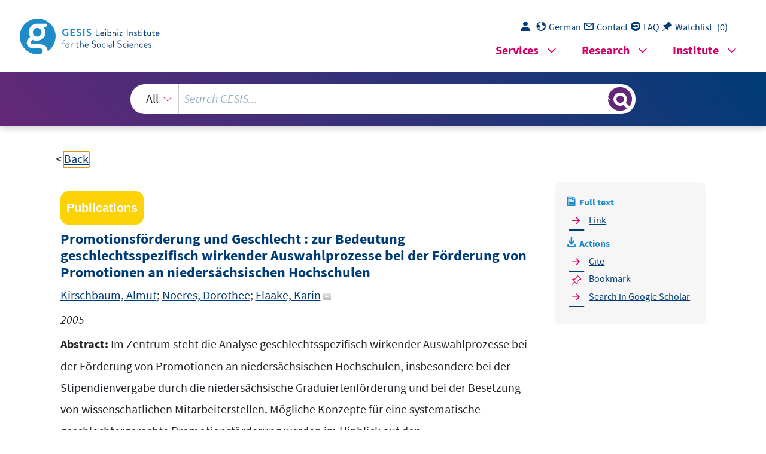

--- FILE ---
content_type: text/html; charset=UTF-8
request_url: https://search.gesis.org/services/get_stella_recommendation.php?doc_id=cews-2-630481&click_path=cews-2-630481&hostType=prod
body_size: 6632
content:
{"hits":{"total":{"value":10,"relation":"eq"},"hits":[{"_index":"gesis-22-01-2026-02-01-21","_id":"cews-2-609379","_version":1,"_seq_no":45789,"_primary_term":1,"found":true,"_source":{"title":"Die Bedeutung geschlechtsspezifischer Auswahlprozesse bei der F\u00f6rderung von Promotionen an Hochschulen : Ergebnisse einer empirischen Studie f\u00fcr das Land Niedersachsen","id":"cews-2-609379","date":"2005","date_recency":"2005","abstract":["Die Autorinnen berichten \u00fcber erste Ergebnisse einer Studie zur geschlechtsspezifischen F\u00f6rderpraxis von Promotionen an nieders\u00e4chsischen Hochschulen und nehmen eine detaillierte Analyse einzelner F\u00f6rderungsformen vor, die sich auf die Vergabepraxis und geschlechtsspezifische Verteilung der Graduiertenf\u00f6rderungsstipendien des Landes Niedersachsen einerseits und auf die F\u00f6rderung von Promovierenden auf befristeten wissenschaftlichen Mitarbeiterstellen andererseits beziehen. Sie berichten \u00fcber die Einstellungen von Frauenbeauftragten, Mitarbeiterinnen in den Frauenb\u00fcros, Angestellten der Hochschulverwaltungen und von Hochschullehrenden und zeichnen anhand von Beispielen den erfolgreichen Einfluss gleichstellungspolitischer Bem\u00fchungen auf die F\u00f6rderung von promovierenden Frauen nach. Die Auswertung des Datenmaterials zeigt auch, dass wenig Frauen f\u00f6rdernde Fachkulturen in einzelnen F\u00e4chergruppen weiterhin zur Unterrepr\u00e4sentanz von Promovendinnen beitragen. Die Ergebnisse weisen insgesamt darauf hin, dass eine geschlechtergerechte Promotionsf\u00f6rderung und ihre an gleichstellungspolitischen Zielen orientierte Evaluation an den Hochschulen von zukunftsweisender Bedeutung sind. Hochschulen und wissenschaftliche Einrichtungen sind aufgefordert, diese Zielsetzung systematisch in ihre Politik der Nachwuchsf\u00f6rderung einzubeziehen. (ICI2)"],"type":"publication","topic":["Niedersachsen","Frauenf\u00f6rderung","Berufsnachwuchs","Promotion","wissenschaftlicher Mitarbeiter","Stipendium","Selektion","Prozess","Bildungsverlauf","Chancengleichheit"],"classification":["Frauen- und Geschlechterforschung","Bildungswesen terti\u00e4rer Bereich"],"person":["Kirschbaum, Almut","Noeres, Dorothee"],"person_sort":"KirschbaumNoeres","source":"In: Zeitschrift f\u00fcr Frauenforschung und Geschlechterstudien, Jg. 23, 85-98","links":[],"subtype":"journal_article","database":"GESIS-SOLIS","document_type":"Zeitschriftenaufsatz","coreDoctypeLit":["Zeitschriftenaufsatz"],"coreAuthor":["Kirschbaum, Almut","Noeres, Dorothee"],"coreJournalTitle":"Zeitschrift f\u00fcr Frauenforschung und Geschlechterstudien","coreZsband":"Jg. 23","corePagerange":"85-98","coredoctypelitadd":["article"],"coreLanguage":["de"],"coreIssn":"0946-5596","data_source":"GESIS-CEWS","index_source":"GESIS-CEWS","link_count":0,"gesis_own":1,"fulltext":0,"thematic_collection":"Geschlecht und Wissenschaft","thematic_collection_en":"Gender and science"},"system_type":"EXP","doc_rank":1,"rid":15025245},{"_index":"gesis-22-01-2026-02-01-21","_id":"cews-2-802484","_version":1,"_seq_no":46522,"_primary_term":1,"found":true,"_source":{"title":"\"... und jetzt wollen sie uns wieder in die Frauenecke stellen!\" : die Bedeutung der Kategorie Geschlecht in den Vorstellungen von Frauenf\u00f6rderung","id":"cews-2-802484","date":"1999","date_recency":"1999","abstract":["\"Obwohl Frauenf\u00f6rderung 'in aller Munde' ist, sind Frauen auf den F\u00fchrungsebenen der\n      Hochschulen immer noch nur marginal vertreten. Diese Diskrepanz hat die These provoziert,\n      da\u00df Gleichstellungsprogramme u.a. deshalb keine durchschlagenden Ver\u00e4nderungen bewirken\n      k\u00f6nnen, weil sie Gleichheit herbeif\u00fchren wollen, indem sie Besonderheiten von Frauen\n      hervorheben. Diese Vermutung ist der Ausgangspunkt der vorliegenden Studie. Vor dem\n      Hintergrund theoretischer Konzepte der sozialen Konstruktion von Geschlecht wird empirisch\n      untersucht, inwieweit Differenzen zwischen Frauen und M\u00e4nnern tats\u00e4chlich im Mittelpunkt\n      von gleichstellungspolitischen Vorstellungen stehen. Dabei wird die Frage aufgeworfen,\n      ob in den Auffassungen von Frauenf\u00f6rderung auch andere Faktoren eine Rolle spielen,\n      die die Kategorie 'Geschlecht' in den Hintergrund dr\u00e4ngen - und falls das so ist,\n      wer solche Ideen vertritt. Die Materialbasis f\u00fcr die Untersuchung bilden qualitative\n      Interviews mit Frauen und M\u00e4nnern auf den F\u00fchrungsebenen mehrerer Hochschulen. Die\n      Ergebnisse der Studie stellen M\u00f6glichkeiten f\u00fcr die Praxis von Frauenf\u00f6rderung zur\n      Diskussion, die \u00fcber den Bereich der Hochschulen hinaus Relevanz aufweisen.\" (Autorenreferat)"],"type":"publication","topic":["F\u00f6rderung","Frauenpolitik","Geschlechtsrolle","Geschlechterverh\u00e4ltnis","Gleichberechtigung","Gleichstellung","Marginalit\u00e4t","Diskriminierung"],"person":["Lehnert, Nicole"],"person_sort":"Lehnert","links":[],"subtype":"journal_article","document_type":"Monographie","coreDoctypeLit":["Monographie"],"coreAuthor":["Lehnert, Nicole"],"corePublisher":"Kleine Verlag GmbH","coreZsband":"Bd. 110","corePagerange":"207 S.","coredoctypelitadd":["literatur"],"coreLanguage":["DE"],"data_source":"GESIS-CEWS","index_source":"GESIS-CEWS","link_count":0,"gesis_own":1,"fulltext":0,"thematic_collection":"Geschlecht und Wissenschaft","thematic_collection_en":"Gender and science"},"system_type":"BASE","doc_rank":2,"rid":15025245},{"_index":"gesis-22-01-2026-02-01-21","_id":"cews-2-675276","_version":1,"_seq_no":46127,"_primary_term":1,"found":true,"_source":{"title":"Promotionsf\u00f6rderung und Geschlecht : Ergebnisse einer empirischen Studie und Folgerungen f\u00fcr die Praxis ; Dokumentation des Abschlussworkshops am 19. Januar 2004 an der Carl-von-Ossietzky-Universit\u00e4t Oldenburg","id":"cews-2-675276","date":"2004","date_recency":"2004","type":"publication","topic":["Promotion","Nachwuchsf\u00f6rderung","Geschlechterforschung","empirische Forschung","Wissenschaftlerin","Karriere","Karriereplanung"],"classification":["Bildungswesen terti\u00e4rer Bereich","Frauen- und Geschlechterforschung"],"person":["Noeres, Dorothee","Kirschbaum, Almut"],"person_sort":"NoeresKirschbaum","links":[],"subtype":"journal_article","database":"CEWS","document_type":"Sammelwerk","coreDoctypeLit":["Sammelwerk"],"coreAuthor":["Noeres, Dorothee","Kirschbaum, Almut"],"coreEditor":["Noeres, Dorothee","Kirschbaum, Almut"],"coreCorpEditor":["Zentrum f\u00fcr interdisziplin\u00e4re Frauen- und Geschlechterforschung -ZFG-, Universit\u00e4t Oldenburg"],"corePublisher":"BIS-Verl.","coreZsband":"Bd. 1","corePagerange":"75 S.","coredoctypelitadd":["monograph"],"coreLanguage":["de","en"],"data_source":"GESIS-CEWS","index_source":"GESIS-CEWS","link_count":0,"gesis_own":1,"fulltext":0,"thematic_collection":"Geschlecht und Wissenschaft","thematic_collection_en":"Gender and science"},"system_type":"EXP","doc_rank":3,"rid":15025245},{"_index":"gesis-22-01-2026-02-01-21","_id":"cews-2-609501","_version":1,"_seq_no":45792,"_primary_term":1,"found":true,"_source":{"title":"F\u00f6rdern und fordern: was bringen Gleichstellungsma\u00dfnahmen in Forschungseinrichtungen? : empirische Ergebnisse","id":"cews-2-609501","date":"2005","date_recency":"2005","abstract":["\"Jutta Allmendinger befasst sich in ihrem Beitrag mit der Situation von Frauen im deutschen Wissenschaftssystem. Ausgehend von der These, dass sich ein Mangel an hoch qualifizierten Arbeitskr\u00e4ften abzeichnet und in einer internationalen Vergleichsstudie f\u00fcr Deutschland M\u00e4ngel bei der Nachwuchs- und Frauenf\u00f6rderung festgestellt wurden, analysiert sie die Ist-Situation im internationalen Vergleich, um Empfehlungen f\u00fcr Reformen zu geben. Aus soziologischer Perspektive werden verschiedene Thesen zu den Ursachen des gro\u00dfen Frauenschwunds in F\u00fchrungspositionen diskutiert: Die individuelle Ebene, unter anderem unterschiedliche Arbeitsmotivationen und Einstellungen, die organisationale Ebene, wie das Betreuungs-, F\u00f6rder- und Evaluationssystem und die gesellschaftliche Ebene, d.h. Infrastrukturen der Kinderbetreuung sowie Stereotypisierungen. Ihre Forderungen richten sich vor allem auf eine formalisierte Nachwuchsf\u00f6rderung, um die personenbezogenen, intransparenten und unsicheren Ausbildungsverh\u00e4ltnisse durch st\u00e4rker standardisierte Promotions- und Habilitationsphasen zu ersetzen. Professuren f\u00fcr Frauen, der Aufbau eines Mentorensystems, Kinderbetreuungseinrichtungen und die R\u00fcckkehr zu einem angemessenen Grundgehalt f\u00fcr Professor\/inn\/en sind weitere Handlungsans\u00e4tze, um bei gleich bleibender Attraktivit\u00e4t wissenschaftlicher Laufbahnen den Frauenanteil in allen Positionen zu steigern.\" (Autorenreferat)"],"type":"publication","topic":["Gleichstellung","Frauenf\u00f6rderung","Ma\u00dfnahme","Forschungseinrichtung","Handlungsorientierung","F\u00fchrungsposition","Berufsnachwuchs","Ausbildung","Reform","Bildungswesen","Berufssituation"],"classification":["Frauen- und Geschlechterforschung","Bildungswesen terti\u00e4rer Bereich","Berufsforschung","Wissenschaftssoziologie, Wissenschafts- und Technikforschung"],"person":["Allmendinger, Jutta"],"person_sort":"Allmendinger","source":"In: Die H\u00e4lfte des H\u00f6rsaals: Frauen in Hochschule, Wissenschaft und Technik, Annette Spellerberg (Hrsg.), Berlin, 51-74","links":[],"subtype":"in_proceedings","database":"GESIS-SOLIS","document_type":"Sammelwerksbeitrag","coreDoctypeLit":["Sammelwerksbeitrag"],"coreAuthor":["Allmendinger, Jutta"],"corePublisher":"Ed. Sigma","corePagerange":"51-74","coredoctypelitadd":["incollection"],"coreLanguage":["de"],"data_source":"GESIS-CEWS","index_source":"GESIS-CEWS","link_count":0,"gesis_own":1,"fulltext":0,"thematic_collection":"Geschlecht und Wissenschaft","thematic_collection_en":"Gender and science"},"system_type":"BASE","doc_rank":4,"rid":15025245},{"_index":"gesis-22-01-2026-02-01-21","_id":"cews-2-806868","_version":1,"_seq_no":47147,"_primary_term":1,"found":true,"_source":{"title":"Promotion - und was dann? : Karriereberatung f\u00fcr den wissenschaftlichen Nachwuchs in Hochschule und Forschung","id":"cews-2-806868","date":"2018","date_recency":"2018","abstract":["Der F\u00f6rderung des wissenschaftlichen Nachwuchses in Hochschule und Forschung kommt in der Personalentwicklung und der Gleichstellungsarbeit eine Schl\u00fcsselrolle zu. Welche Vorschl\u00e4ge f\u00fcr eine gleichstellungsorientierte Beratungspraxis lassen sich f\u00fcr die professionelle Karriereberatung von Promovierenden und Post-docs im deutschen Wissenschaftssystem ableiten?"],"type":"publication","person":["Kahlert, Heike"],"person_sort":"Kahlert","links":[],"subtype":"in_proceedings","document_type":"Monographie","coreDoctypeLit":["Monographie"],"coreAuthor":["Kahlert, Heike"],"corePublisher":"Verlag Barbara Budrich","coreZsband":"2","corePagerange":"184 S.","data_source":"GESIS-CEWS","index_source":"GESIS-CEWS","link_count":0,"gesis_own":1,"fulltext":0,"thematic_collection":"Geschlecht und Wissenschaft","thematic_collection_en":"Gender and science"},"system_type":"EXP","doc_rank":5,"rid":15025245},{"_index":"gesis-22-01-2026-02-01-21","_id":"cews-2-813852","_version":1,"_seq_no":47758,"_primary_term":1,"found":true,"_source":{"title":"Wissenschaftskarrieren und Gender Bias : Chancengerechtigkeit an Hochschulen zwischen formellen Vorgaben und informellen Einfl\u00fcssen","id":"cews-2-813852","date":"2024","date_recency":"2024","abstract":["Wie gestaltet sich der soziale Wandel mit Blick auf Chancengerechtigkeit in Wissenschaftskarrieren? Wie kann dem Gender Bias hier strukturell und nachhaltig entgegengewirkt werden? Der Sammelband verfolgt einen doppelten Fokus auf diesen Wandel hin zu einer Steigerung der Chancengerechtigkeit in wissenschaftlichen Karrieren. Die Beitr\u00e4ge analysieren die Erfahrungen von Wissenschaftler*innen sowie von mikropolitisch agierenden Stakeholdern in den Forschungsorganisationen und geben Antworten auf die Frage nach Chancengerechtigkeit auf nationaler und europ\u00e4ischer Ebene.\nIm ersten Teil konzentrieren sich die Beitr\u00e4ge auf jeweils ein spezifisches Stadium einer Wissenschaftskarriere und die Erfahrungen und Handlungsweisen der Wissenschaftler*innen. Hierbei kommt sozialen Beziehungen und Netzwerken eine grundlegende Bedeutung zu. Inwieweit k\u00f6nnen diese als illegitime Praxis oder aber als Teil des Wissenschaftsalltags betrachtet werden? Dieser Frage n\u00e4hern sich die Beitr\u00e4ge insbesondere im Vergleich zu Ma\u00dfnahmen, die Chancengleichheit f\u00f6rdern. Der zweite Teil widmet sich den organisationalen Bedingungen der Hochschul- und Forschungseinrichtungen unter Ber\u00fccksichtigung aktueller gleichstellungspolitischer Entwicklungen. Ein Fokus liegt dabei auf europ\u00e4ischer Ebene und deren Wirkkraft auf nationale Rahmenbedingungen. Die organisationalen Bedingungen werden vor allem aus der Perspektive gleichstellungspolitischer Akteur*innen betrachtet, um so erfolgreiche institutionelle Ver\u00e4nderungspotenziale zu identifizieren. Die einende Perspektive aller Betr\u00e4ge ist die Frage, wie und unter welchen (Gelingens-)Bedingungen dem Gender Bias in den verschiedenen Stadien einer Wissenschaftskarriere strukturell und mit kulturellen Effekten nachhaltig entgegengewirkt werden kann."],"type":"publication","person":["Dahmen-Adkins, Jennifer","Wolffram, Andrea"],"person_sort":"Dahmen-AdkinsWolffram","links":[{"label":"Link","link":"http:\/\/https:\/\/shop.budrich.de\/wp-content\/uploads\/2024\/05\/9783847417385.pdf"}],"subtype":"journal_article","document_type":"Monographie","coreDoctypeLit":["Monographie"],"coreAuthor":["Dahmen-Adkins, Jennifer","Wolffram, Andrea"],"corePublisher":"Verlag Barbara Budrich","corePagerange":"38\u201341 S.","data_source":"GESIS-CEWS","index_source":"GESIS-CEWS","link_count":0,"gesis_own":1,"fulltext":1,"thematic_collection":"Geschlecht und Wissenschaft","thematic_collection_en":"Gender and science"},"system_type":"BASE","doc_rank":6,"rid":15025245},{"_index":"gesis-22-01-2026-02-01-21","_id":"cews-2-802295","_version":1,"_seq_no":46906,"_primary_term":1,"found":true,"_source":{"title":"Forschungsbericht zur Situation von Promovierenden an der Fakult\u00e4t f\u00fcr Soziologie\n      unter besonderer Ber\u00fccksichtigung promovierender Frauen : Ergebnisse einer Befragung der Gleichstellungskommission im Sommersemester 2002","id":"cews-2-802295","date":"2003","date_recency":"2003","type":"publication","topic":["Soziologie","Promotion","Geschlechterverh\u00e4ltnis"],"person":["Abels, Gabriele"],"person_sort":"Abels","links":[{"label":"Link","link":"http:\/\/www.uni-bielefeld.de\/soz\/frauen\/pdf\/Abschlussbericht.pdf"}],"subtype":"in_proceedings","document_type":"Graue Literatur, Bericht","coreDoctypeLit":["Graue Literatur, Bericht"],"coreAuthor":["Abels, Gabriele"],"coreCorpEditor":["Gleichstellungskommission der Fakult\u00e4t f\u00fcr Soziologie der Universit\u00e4t Bielefeld"],"corePagerange":"54 S.","coredoctypelitadd":["literatur"],"coreLanguage":["DE"],"data_source":"GESIS-CEWS","index_source":"GESIS-CEWS","link_count":0,"gesis_own":1,"fulltext":1,"thematic_collection":"Geschlecht und Wissenschaft","thematic_collection_en":"Gender and science"},"system_type":"EXP","doc_rank":7,"rid":15025245},{"_index":"gesis-22-01-2026-02-01-21","_id":"cews-2-631368","_version":1,"_seq_no":46002,"_primary_term":1,"found":true,"_source":{"title":"Wie wir vorankommen : WissenschaftlerInnenkarriere heute","id":"cews-2-631368","date":"2003","date_recency":"2003","abstract":["Die Autorinnen suchen nach den Gr\u00fcnden daf\u00fcr, dass Frauen seltener als M\u00e4nner das Ziel der Hochschulkarriere, die Professur, erreichen. Im vorliegenden Beitrag werden das Design und erste Ergebnisse aus einer quantitativen Studie als Erg\u00e4nzung zu Design und Ergebnissen einer abgeschlossenen qualitativen Studie vorgestellt. Es wird der gemeinsame Rahmen der beiden Untersuchungen unter den Gesichtspunkten des Standes der Forschung, der Ziele und der Untersuchungskonzeption skizziert. Danach werden das unterschiedliche methodische Vorgehen sowie die entsprechenden Ergebnisse dargestellt. Die Studie gibt insgesamt einen Einblick in Bedingungen einer Wissenschaftskarriere f\u00fcr Frauen und M\u00e4nner an den Hochschulen der BRD. Damit sind auch Ausblicke auf m\u00f6gliche Ver\u00e4nderungen verbunden. Dies zeigt die qualitative Studie mit den unterschiedlichen Abweichungen von der konventionellen Geschlechterhierarchie bei einer m\u00f6glichen Balance zwischen Beruf und Familie unter Frauen und M\u00e4nnern. (ICA2)"],"type":"publication","topic":["Karriere","Determinanten","Diskriminierung","Gleichbehandlung","berufliche Sozialisation","Bildungsabschluss","Geschlechterverh\u00e4ltnis","Geschlechtsrolle"],"classification":["Frauen- und Geschlechterforschung","Bildungswesen terti\u00e4rer Bereich","Wissenschaftssoziologie, Wissenschafts- und Technikforschung"],"person":["Vogel, Ulrike","Hinz, Christiana"],"person_sort":"VogelHinz","source":"In: Zeitschrift f\u00fcr Frauenforschung und Geschlechterstudien, Jg. 21, 34-48","links":[],"subtype":"journal_article","database":"GESIS-SOLIS","document_type":"Zeitschriftenaufsatz","coreDoctypeLit":["Zeitschriftenaufsatz"],"coreAuthor":["Vogel, Ulrike","Hinz, Christiana"],"coreJournalTitle":"Zeitschrift f\u00fcr Frauenforschung und Geschlechterstudien","coreZsband":"Jg. 21","corePagerange":"34-48","coredoctypelitadd":["article"],"coreLanguage":["de"],"coreIssn":"0946-5596","data_source":"GESIS-CEWS","index_source":"GESIS-CEWS","link_count":0,"gesis_own":1,"fulltext":0,"thematic_collection":"Geschlecht und Wissenschaft","thematic_collection_en":"Gender and science"},"system_type":"BASE","doc_rank":8,"rid":15025245},{"_index":"gesis-22-01-2026-02-01-21","_id":"cews-2-498486","_version":1,"_seq_no":45454,"_primary_term":1,"found":true,"_source":{"title":"Frauenf\u00f6rderung ist Hochschulreform - Frauenforschung ist Wissenschaftskritik : Bericht der nieders\u00e4chsischen Kommission zur F\u00f6rderung von Frauenforschung und zur F\u00f6rderung von Frauen in Lehre und Forschung","id":"cews-2-498486","date":"1994","date_recency":"1994","abstract":["I. Grunds\u00e4tze und Perspektiven: 1) Feministische Wissenschaftskritik und ihre Weiterungen: Androzentralismuskritik als Beitrag zur Demokratisierung von Hochschule und Gesellschaft; 2) Gleichheit und Differenz: Impulse der Frauenf\u00f6rderpolitik f\u00fcr grunds\u00e4tzliche Demokratisierungs- und Enthierarchisierungsprozesse an nieders\u00e4chsischen Hochschulen; 3) Zum Spannungsverh\u00e4ltnis von Frauenf\u00f6rderung und Frauenforschung; 4) Frauenf\u00f6rderung ist Hochschulreform - Frauenf\u00f6rderung. II. Notwendige Ver\u00e4nderungen in Studium und Lehre. III. F\u00f6rderung des wissenschaftlichen Nachwuchses. IV. Abbau patriarchaler Dominanz in Hochschulstrukturen. V. Tradition und Traditionsbruch: Frauenuniversit\u00e4t als Reformexperiment - Frauenforschung. VI. Frauen- und Geschlechterforschung: 1) Entwicklungsgeschichte; 2) Fragmentierung der Frauenforschung in Niedersachsen; 3) Fachspezifische Ans\u00e4tze in der Frauen- und Geschlechterforschung; 4) Frauen- und Geschlechterforschung als Innovationspotential in verschiedenen F\u00e4chern: Beispiele; 5) Interdisziplin\u00e4re Frauen- und Geschlechterforschung; 6) Insitutionalisierung der Frauen- und Geschlechterforschung; 7) Frauenforschungsentwicklungsplan; 8) Interdisziplin\u00e4re Einrichtung f\u00fcr Frauenforschung in den Naturwissenschaften, Technik und Medizin in Niedersachsen; 9) F\u00f6rderung der Frauenforschung durch die VW-Stiftung. (PHF\/\u00fcbern.)."],"type":"publication","topic":["F\u00f6rderung","Hochschulpolitik","Akademikerin","Wissenschaftler","Berufsnachwuchs","Frauenforschung","Niedersachsen"],"classification":["Frauen- und Geschlechterforschung","Bildungswesen terti\u00e4rer Bereich","Wissenschaftssoziologie, Wissenschafts- und Technikforschung"],"person":["Becker-Schmidt, Regina","Kriszio, Marianne","Hoffmann, Freia"],"person_sort":"Becker-SchmidtKriszioHoffmann","links":[],"subtype":"journal_article","database":"FIS-B","document_type":"Monographie","coreDoctypeLit":["Monographie"],"coreAuthor":["Becker-Schmidt, Regina","Kriszio, Marianne","Hoffmann, Freia"],"coreCorpEditor":["Land Niedersachsen Ministerium f\u00fcr Wissenschaft und Kultur"],"corePagerange":"189 S.","coredoctypelitadd":["monograph"],"coreLanguage":["de"],"data_source":"GESIS-CEWS","index_source":"GESIS-CEWS","link_count":0,"gesis_own":1,"fulltext":0,"thematic_collection":"Geschlecht und Wissenschaft","thematic_collection_en":"Gender and science"},"system_type":"EXP","doc_rank":9,"rid":15025245},{"_index":"gesis-22-01-2026-02-01-21","_id":"cews-2-535723","_version":1,"_seq_no":45275,"_primary_term":1,"found":true,"_source":{"title":"Dominanzen im Geschlechterverh\u00e4ltnis : zur Institutionalisierung von Lebensl\u00e4ufen","id":"cews-2-535723","date":"1995","date_recency":"1995","abstract":["Thema des Beitrags sind Fragen der geschlechtsbezogenen Arbeitsmarktsegmentation. Besonderes Schwergewicht liegt auf einer neuen Facette der Geschlechterungleichheit: die Strukturen im Bildungssystem, die M\u00e4dchen und Jungen unterschiedliche Berufe und entsprechend unterschiedliche berufliche Hierarchien zuweisen. Es wird deutlich, wie Biographien geschlechtsspezifisch gepr\u00e4gt sind, welche gesellschaftlichen Einfl\u00fcsse wirken und welche Rolle \"Ausbildung\" dabei spielt. Theoretisch und empirisch wird herausgearbeitet, welcher Zusammenhang zwischen der geschlechtlichen Arbeits- und Autorit\u00e4tsverteilung in der Familie, der Benachteiligung von weiblichen Jugendlichen im Bildungssystem und den Chancen von M\u00e4nnern und Frauen auf dem Arbeitsmarkt bestehen. Keine der genannten Institutionen ist geschlechtsneutral - sie alle st\u00fctzen die gesellschaftliche Privilegierung der m\u00e4nnlichen Genus-Gruppe. Dabei folgt die Hierarchie zwischen den Geschlechtern der Hierarchisierung gesellschaftlicher Sph\u00e4ren. (ICH)"],"type":"publication","topic":["Mann","Geschlechtsrolle","Lebenslauf","Sozialstruktur","Arbeitsmarktsegmentation","Berufsaussicht","Chancengleichheit","Gleichberechtigung","Bildungsverlauf","Institutionalisierung","soziale Ungleichheit","M\u00e4dchen","Frauenerwerbst\u00e4tigkeit","Familie","Berufsbildung"],"classification":["Frauen- und Geschlechterforschung"],"person":["Kr\u00fcger, Helga"],"person_sort":"Kr\u00fcger","source":"In: Das Geschlechterverh\u00e4ltnis als Gegenstand der Sozialwissenschaften, Regina Becker-Schmidt (Hrsg.), Frankfurt am Main, 195-219","links":[],"subtype":"in_proceedings","database":"GESIS-SOLIS","document_type":"Sammelwerksbeitrag","coreDoctypeLit":["Sammelwerksbeitrag"],"coreAuthor":["Kr\u00fcger, Helga"],"corePublisher":"Campus Verl.","corePagerange":"195-219","coredoctypelitadd":["incollection"],"coreLanguage":["de"],"data_source":"GESIS-CEWS","index_source":"GESIS-CEWS","link_count":0,"gesis_own":1,"fulltext":0,"thematic_collection":"Geschlecht und Wissenschaft","thematic_collection_en":"Gender and science"},"system_type":"BASE","doc_rank":10,"rid":15025245}]}}

--- FILE ---
content_type: text/html; charset=utf-8
request_url: https://search.gesis.org/services/APA.php?type=publication&docid=cews-2-630481&lang=en
body_size: 283
content:
Kirschbaum, A., Noeres, D., Flaake, K., & Fleßner, H. (2005). Promotionsförderung und Geschlecht : zur Bedeutung geschlechtsspezifisch wirkender Auswahlprozesse bei der Förderung von Promotionen an niedersächsischen Hochschulen<br><br><a href="services/APA.php?type=publication&docid=cews-2-630481&lang=en&download=true" download="export.apa">Download citation</a>

--- FILE ---
content_type: text/html; charset=utf-8
request_url: https://search.gesis.org/services/APA.php?type=publication&docid=cews-2-630481&lang=en
body_size: 283
content:
Kirschbaum, A., Noeres, D., Flaake, K., & Fleßner, H. (2005). Promotionsförderung und Geschlecht : zur Bedeutung geschlechtsspezifisch wirkender Auswahlprozesse bei der Förderung von Promotionen an niedersächsischen Hochschulen<br><br><a href="services/APA.php?type=publication&docid=cews-2-630481&lang=en&download=true" download="export.apa">Download citation</a>